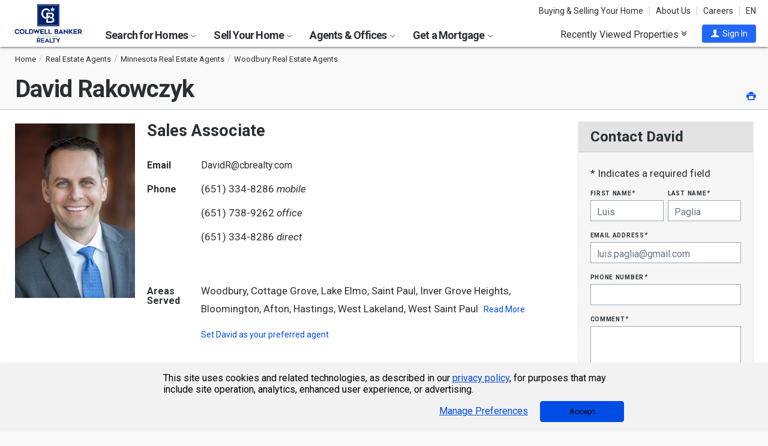

--- FILE ---
content_type: text/css;charset=UTF-8
request_url: https://s.cbhomes.com/p/c/agent-team-office-styles/57f6460646ff9bb157dc8e1087cf72ee.css
body_size: 7642
content:
.clear:after,.heading-link-wrap:after,.agent-connect-awards:after,.layout-awards:after,.large-search .search-wrap:after,.secondary-search:after,.agent-block:after,.office-block:after{content:".";display:block;height:0;clear:both;visibility:hidden;font-size:0}.left{display:block;float:left;margin:0 25px 10px 0}.right{display:block;float:right;margin:0 0 10px 25px}@media (max-width: 639px){.left,.right{float:none;margin:0 0 10px 0}}.move{position:absolute;left:-9999px}.center{text-align:center}.center.hrcPhone{margin-top:-20px}.hide{display:none !important}.line{display:block;line-height:inherit}a.line{display:inline-block}.visually-hidden{position:absolute;overflow:hidden;clip:rect(0 0 0 0);height:1px;width:1px;margin:-1px;padding:0;border:0}.inline-block{display:inline-block;vertical-align:top}.in{padding:15px}.js-more-details,.js-more-body-bio-section,.js-add-comment-body,.js-more-body-story-section,.js-more-body-remark-section{display:none}@media screen and (max-width: 601px){.mobile-up-show{display:none}}@media screen and (min-width: 602px){.mobile-down-show{display:none}}@media screen and (max-width: 800px){.tablet-up-show{display:none}}@media screen and (max-width: 800px){.filler.tablet-up-show{display:none !important}}@media screen and (min-width: 801px){.tablet-down-show{display:none !important}}.property-detail-full .tablet-down-show.property-save.action-bar{float:left;width:100%;padding-bottom:0;margin-bottom:0;border-bottom:0 none}.simple-list{margin-left:0;display:flex;flex-direction:column;flex-wrap:wrap;height:255px}.simple-list>li{list-style:none}.simple-list .title{font-weight:700}@media screen and (max-width: 800px){.simple-list{display:inline}}.heading-link-wrap .heading{float:left}.heading-link-wrap .link{float:right;font-weight:700;margin-top:5px}[class^="icon-"]:before,[class*=" icon-"]:before,.nav-prev:before,.nav-next:before,.nav-prev-owl:before,.nav-next-owl:before,.nav-restart-owl:before,.next-btn-span:before,.prev-btn-span:before,.restart-btn-span:before{font-family:'icomoon';speak:none;font-style:normal;font-variant:normal;line-height:1;position:relative;-webkit-font-smoothing:antialiased;-moz-osx-font-smoothing:grayscale}[class^="icon-"]:after,[class*=" icon-"]:after,.nav-prev:after,.nav-next:after,.nav-prev-owl:before,.nav-next-owl:before,.nav-restart-owl:before{font-family:'icomoon';speak:none;font-style:normal;font-variant:normal;line-height:1;position:relative;-webkit-font-smoothing:antialiased;-moz-osx-font-smoothing:grayscale}.office-profile .mobile-more li a:after{font-family:'icomoon';speak:none;font-style:normal;font-variant:normal;line-height:1;position:relative;-webkit-font-smoothing:antialiased;-moz-osx-font-smoothing:grayscale;text-decoration:none}@media screen and (max-width: 800px){.tooltipster-default{display:none !important}}h1,.hero-header .headline{margin-bottom:40px;letter-spacing:-.02em;text-transform:none;font-family:"Roboto","Trebuchet MS",Helvetica,sans-serif;font-variant-ligatures:none;font-weight:400;font-size:40px;line-height:40px}@media screen and (max-width: 800px){h1,.hero-header .headline{font-size:20px;line-height:25px;font-weight:400;margin-bottom:30px}}h2{font-family:"Roboto Condensed","Trebuchet MS",Helvetica,sans-serif;font-variant-ligatures:none;font-weight:400;font-size:36px;line-height:35px;margin-bottom:35px;text-transform:none}@media screen and (max-width: 800px){h2{font-size:23px;line-height:25px;margin-bottom:15px}}h3,.tabset-mid h1,.office-profile h2,.agent-office-search-preview h2{font-family:"Roboto","Trebuchet MS",Helvetica,sans-serif;font-variant-ligatures:none;font-weight:700;font-size:27px;line-height:30px;margin-bottom:30px;text-transform:none}@media screen and (max-width: 800px){h3,.tabset-mid h1,.office-profile h2,.agent-office-search-preview h2{font-size:18px;line-height:25px;margin-bottom:10px;margin-top:0}}@media screen and (max-width: 601px){h3,.tabset-mid h1,.office-profile h2,.agent-office-search-preview h2{font-size:16px}}h4{font-family:"Roboto Condensed","Trebuchet MS",Helvetica,sans-serif;font-variant-ligatures:none;font-weight:400;font-size:27px;line-height:30px;margin-top:20px;margin-bottom:15px;text-transform:none}@media screen and (max-width: 800px){h4{font-size:20px;line-height:25px;margin-top:10px;margin-bottom:10px}}h5,.awards-designations h2,.office-profile .heading-awards i,.office-profile h2,.office-profile .office-intro-title,.office-profile .client-testimonial-title,.hero-nav,.hero-nav .tab span,.hero-nav .tab a{font-family:"Roboto","Trebuchet MS",Helvetica,sans-serif;font-variant-ligatures:none;font-weight:700;font-size:17px;line-height:20px;margin-top:10px;margin-bottom:10px;text-transform:uppercase;letter-spacing:.02em}@media screen and (max-width: 800px){h5,.awards-designations h2,.office-profile .heading-awards i,.office-profile h2,.office-profile .office-intro-title,.office-profile .client-testimonial-title,.hero-nav,.hero-nav .tab span,.hero-nav .tab a{font-size:14px;line-height:20px;margin-bottom:5px}}h6,.table-wrap .heading,.agent-connect h2,.agent-block .name,.office-block .name{font-family:"Roboto","Trebuchet MS",Helvetica,sans-serif;font-variant-ligatures:none;font-weight:700;font-size:18px;line-height:20px;margin-top:5px;margin-bottom:5px;text-transform:none}@media screen and (max-width: 800px){h6,.table-wrap .heading,.agent-connect h2,.agent-block .name,.office-block .name{font-size:16px;line-height:20px}}.agent-block p,.agent-block div,.agent-block .society,.office-block p{font-weight:400;font-style:normal;font-size:16px;line-height:25px}@media screen and (max-width: 800px){.agent-block p,.agent-block div,.agent-block .society,.office-block p{font-size:14px;line-height:20px}}.award-block p,.awards-designations p,.searching-near,.view-by,.agent-block .contact,.office-block .contact{font-weight:400;font-style:normal;font-size:14px;line-height:20px}.meta-text,.agent-block .calbre{font-weight:400;font-style:normal;font-size:11px;letter-spacing:0.02em;line-height:15px}@media screen and (max-width: 601px){.meta-text,.agent-block .calbre{font-size:9px;line-height:10px}}.reColorado-mls-disclaimer{display:table;position:relative}.reColorado-mls-disclaimer p{display:block !important;padding-right:10px;vertical-align:top}.intro,.interstitial p{font-weight:400;font-style:normal;font-size:23px;line-height:35px;margin-bottom:15px}@media screen and (max-width: 1000px){h1+.intro,.interstitial h1+p{font-size:18px;line-height:25px}}@media screen and (max-width: 800px){.intro,.interstitial p{font-size:20px;line-height:30px}h1+.intro,.interstitial h1+p{display:none}}.noselect{-webkit-touch-callout:none;-webkit-user-select:none;-moz-user-select:none;-ms-user-select:none;user-select:none}.american-home-shield-protection-plan-logo{width:135px}*{margin:0;padding:0;line-height:1}article,aside,details,figcaption,figure,footer,header,hgroup,nav,section{display:block}audio,canvas,video{display:inline-block;*display:inline;*zoom:1}html{-webkit-text-size-adjust:100%;-ms-text-size-adjust:100%;-webkit-font-smoothing:antialiased;-moz-osx-font-smoothing:grayscale}body{font-family:"Roboto","Trebuchet MS",Helvetica,sans-serif;font-variant-ligatures:none;font-weight:400;font-size:18px;color:#2a2f34;background:#f9f9f9}@media screen and (max-width: 800px){body{font-size:16px}}h1 a,h2 a,h3 a,h4 a,h5 a,h6 a{text-decoration:none}p{font-weight:400;font-size:17px;line-height:30px}@media screen and (max-width: 800px){p{font-size:16px;line-height:25px}}li{font-size:16px;line-height:1.3}@media screen and (max-width: 800px){.sub-block li{font-size:14px;line-height:20px}}p,dl,li{margin-bottom:15px}ul+h3,ol+h3,p+h3{margin-top:30px}li ul,li ol{margin-top:10px}.phone-link{white-space:nowrap;color:#004de6}.phone-link:hover,.phone-link:focus{color:#2a2f34}@media screen and (min-width: 602px){.phone-link{color:#2a2f34}.phone-link:hover,.phone-link:focus{color:#004de6}}.email-link{white-space:nowrap;color:#004de6}.email-link:hover,.email-link:focus{color:#2a2f34}@media screen and (min-width: 602px){.email-link{color:#2a2f34}.email-link:hover,.email-link:focus{color:#004de6}}.table-wrap{margin-bottom:30px;-webkit-overflow-scrolling:touch}@media screen and (max-width: 800px){.table-wrap{overflow-x:scroll}}@media screen and (max-width: 601px){.table-wrap{margin-right:-15px}}.table-wrap .heading{border:1px solid #bbc7cf;background:#f9f9f9;margin-bottom:0;padding:10px 15px;border-bottom:none;min-width:500px;-moz-box-sizing:border-box;-webkit-box-sizing:border-box;box-sizing:border-box}.table-wrap table{min-width:500px;width:100%}@media screen and (max-width: 800px){.hbib .table-wrap{margin-right:-15px}.hbib .table-wrap form,.hbib .table-wrap table{min-width:750px}}table{border-collapse:collapse;border:1px solid #bbc7cf;font-family:"Roboto","Trebuchet MS",Helvetica,sans-serif;font-variant-ligatures:none;font-weight:400;font-size:16px}table a{text-decoration:none}@media screen and (max-width: 601px){table{font-size:14px}table a{text-decoration:underline}}th.table-row-wrap{background:#fff;font-weight:400 !important;font-size:16px;text-transform:unset;font-variant:unset;letter-spacing:unset}table[data-sortable] th.table-row-wrap:hover{background:#fff}table[data-sortable] .table-row-wrap::after{content:""}th{border-bottom:1px solid #bbc7cf;font-family:"Roboto","Trebuchet MS",Helvetica,sans-serif;font-variant-ligatures:none;font-weight:400;text-transform:lowercase;font-variant:small-caps;font-variant-caps:small-caps;letter-spacing:.05em;font-weight:700;font-size:14px;line-height:15px;padding:10px 15px;border-right:1px solid #bbc7cf;text-align:left;background:#f9f9f9;position:relative;z-index:1;background-clip:padding-box}td{padding:10px 15px;border-right:1px solid #bbc7cf;border-bottom:1px solid #bbc7cf;background:#fff}@media screen and (max-width: 601px){td{padding:8px 10px}}tfoot td{font-weight:700}blockquote{margin-left:25px;padding-left:25px;border-left:1px solid #3989c9;font-style:italic;color:#657786;margin-bottom:30px}@media screen and (max-width: 800px){blockquote{margin-left:15px;padding-left:15px}}hr{margin:30px 0;background:#bbc7cf;border:0;height:1px}@media screen and (max-width: 800px){hr{margin:20px 0}}strong{font-weight:700}a{color:#004de6;text-decoration:none}a:hover,a:active{text-decoration:underline;color:#2a2f34}@media screen and (min-width: 801px){a{-webkit-transition:color .25s linear;-moz-transition:color .25s linear;-ms-transition:color .25s linear;-o-transition:color .25s linear;transition:color .25s linear}}img{display:block;max-width:100%}a img{border:none}code{font:12px/1 'Courier New', Courier, monospace}sub,sup{line-height:0}sup{text-transform:uppercase;font-family:"Roboto","Trebuchet MS",Helvetica,sans-serif;font-variant-ligatures:none;font-weight:700;font-size:12px;line-height:15px;letter-spacing:.05em}@media screen and (max-width: 800px){sup{font-size:11px}}figure{margin-bottom:20px}figure img{margin-bottom:10px}pre,pre[class*="language-"]{margin-bottom:30px !important}::-moz-selection{background:#e1e8ed;color:#2a2f34;text-shadow:none}::selection{background:#e1e8ed;color:#2a2f34;text-shadow:none}.search-input::-ms-clear{display:none;width:0;height:0}.search-input::-ms-reveal{display:none;width:0;height:0}.goog-tooltip{display:none !important}.goog-tooltip:hover{display:none !important}.goog-text-highlight{background-color:transparent !important;border:none !important;box-shadow:none !important}.goog-te-gadget-icon{display:none}.goog-te-gadget-simple a{text-decoration:none !important}.goog-te-banner-frame.skiptranslate{display:none !important}.goog-gt-tt.skiptranslate{display:none !important}.skiptranslate.goog-te-gadget{display:none}body{top:0px !important}.tabset-mid{padding:28px 0 0;background-color:#fff}.tabset-mid h1{font-family:"Roboto","Trebuchet MS",Helvetica,sans-serif;font-variant-ligatures:none;font-weight:400;text-align:center;margin-bottom:5px}@media screen and (max-width: 800px){.tabset-mid h1{padding-left:12.5px;padding-right:12.5px}}.tabset-mid h1+.utility-link{text-align:center;margin-bottom:20px}.icon-instant:after{margin-left:5px;top:1px;font-size:.95em}.skip-link{display:block;position:absolute;top:-100px;left:0;right:0;margin:auto;height:2em;width:150px;text-align:center;overflow:hidden;color:transparent;background:transparent;z-index:10000;-webkit-transition:all .5s linear;-moz-transition:all .5s linear;-ms-transition:all .5s linear;-o-transition:all .5s linear;transition:all .5s linear}.skip-link:active,.skip-link:focus,.skip-link:hover{top:0;line-height:2em;overflow:visible;color:#004de6;font-size:12px;background-color:#fff;border:1px solid #fff;border-top:0;border-radius:0 0 3px 3px;box-shadow:1px 0 5px 1px rgba(50,50,50,0.3);-webkit-transition:all .5s linear;-moz-transition:all .5s linear;-ms-transition:all .5s linear;-o-transition:all .5s linear;transition:all .5s linear}.office-profile h2{text-transform:none}.office-profile .photo-carousel{max-height:310px}.office-profile .office-bio{padding-top:20px;border-top:1px solid #bbc7cf}.office-profile .tabset .tabhead-utility-link{margin-right:20px;font-size:14px;float:right;top:-30px;position:relative}.office-profile .mobile-more{margin-left:-12.5px;margin-right:-12.5px;margin-bottom:30px}.office-profile .mobile-more li{margin-left:0;margin-bottom:0;list-style:none}.office-profile .mobile-more li a{display:block;background:#2a2f34;color:#fff;font-weight:700;padding:10px;padding-left:12.5px;border-bottom:1px solid rgba(255,255,255,0.3);position:relative;text-decoration:none}.office-profile .mobile-more li a:after{content:"\e60b";top:3px}.office-profile .mobile-more li a:hover,.office-profile .mobile-more li a:active{background:#e1e8ed;color:#2a2f34;text-decoration:none}.office-profile .mobile-more li:last-child a{border-bottom:none}.agent-connect-awards{border-top:1px solid #bbc7cf;margin-bottom:30px}.agent-connect-awards .col-1{float:left;width:18.11391%;-moz-box-sizing:border-box;-webkit-box-sizing:border-box;box-sizing:border-box;border-right:1px solid #bbc7cf;padding-right:10px}@media screen and (max-width: 601px){.agent-connect-awards .col-1{width:100%;float:none;overflow:hidden;border-right:none}.agent-connect-awards .col-1 li{margin-right:20px;float:left}}.agent-connect-awards .col-2{float:left;width:79.45845%;-moz-box-sizing:border-box;-webkit-box-sizing:border-box;box-sizing:border-box;margin-left:-1px;padding-left:1.74216%;padding-top:20px;border-left:1px solid #bbc7cf}@media screen and (max-width: 601px){.agent-connect-awards .col-2{width:100%;float:none;margin-left:0;padding-left:0;border-left:0}}.agent-connect-awards .col-2.no-social-links{border-left:0 none !important}.award-block{width:47%;max-width:300px;float:left;margin-right:1.74216%}.award-block img{max-width:80px;max-height:80px;margin-bottom:10px}@media screen and (max-width: 601px){.award-block{text-align:center}.award-block img{display:inline-block;text-align:center}}.agent-connect{padding-top:20px}.agent-connect.no-awards li{margin-right:20px;float:left}.awards-designations h2{margin-top:5px;position:relative}.awards-designations .icon-trophy.trophy-bg{top:-10px}.awards-designations .icon-trophy.trophy-bg:before{top:9px}.icon-trophy.trophy-bg{color:#fff;background:none no-repeat 0 0;height:37px;width:25px;display:inline-block;position:relative}.icon-trophy.trophy-bg:before{left:4px;font-size:17px}@media screen and (max-width: 800px){.icon-trophy.trophy-bg:before{top:5px}}.office-profile .heading-awards{margin-top:0;margin-bottom:10px}.office-profile .heading-awards i{margin-right:10px;margin-top:0}.office-profile .icon-trophy.trophy-bg{vertical-align:middle}.office-profile .icon-trophy.trophy-bg:before{top:5px}.office-profile .col-photo{width:38.6%;float:left;margin-right:1.74216%;margin-bottom:30px}@media screen and (max-width: 601px){.office-profile .col-photo{width:100%;float:none;margin:0 auto 20px}}.office-profile .col-photo img{margin-bottom:20px}.office-profile .col-photo .photo-carousel img{margin-bottom:0}.office-profile .col-content{padding-left:0;width:59%;float:left}@media screen and (max-width: 601px){.office-profile .col-content{width:100%;float:none;padding-top:0}}.office-profile .office-intro-title{text-transform:none}.office-profile .list-label .body li{margin-bottom:5px}.office-profile .split-4{padding:0}.sub-map-block .map-container{border:1px solid #bbc7cf}.sub-map-block .utility-link{padding-right:10px;padding-top:5px;padding-bottom:10px;margin-bottom:0}.nrt-listings-current,.nrt-listings-sold,.nrt-small-listing-cards-current,.nrt-small-listing-cards-sold{display:none}.property-snapshot-carousel{margin-left:0;margin-bottom:0}.property-snapshot-carousel li{list-style:none;margin-bottom:0}.agent-profile .bio-section{height:auto !important}.agent-profile .bio-section ul,.team-profile .bio-section ul,.office-profile .bio-section ul{margin-left:15px}.interstitial{min-height:189px;padding-top:20px}@media screen and (max-width: 601px){.interstitial{display:none}}.interstitial p{text-align:center}.agent-team-results{padding:0}@media screen and (max-width: 601px){.sort+.agent-team-results{margin-top:-20px}}@media screen and (min-width: 1001px) and (max-width: 1500px){.agent-team-results .col,.agent-team-results .split-3 .agent-block,.split-3 .agent-team-results .agent-block,.agent-team-results .split-3 .office-block,.split-3 .agent-team-results .office-block{float:left;width:32%;max-width:100%;margin-right:1.74216%}.agent-team-results .col:nth-child(4n),.agent-team-results .split-3 .agent-block:nth-child(4n),.split-3 .agent-team-results .agent-block:nth-child(4n),.agent-team-results .split-3 .office-block:nth-child(4n),.split-3 .agent-team-results .office-block:nth-child(4n){margin-right:1.74216%}.agent-team-results .col:nth-child(3n),.agent-team-results .split-3 .agent-block:nth-child(3n),.split-3 .agent-team-results .agent-block:nth-child(3n),.agent-team-results .split-3 .office-block:nth-child(3n),.split-3 .agent-team-results .office-block:nth-child(3n){margin-right:0}}@media screen and (min-width: 602px) and (max-width: 1000px){.agent-team-results .col,.agent-team-results .split-3 .agent-block,.split-3 .agent-team-results .agent-block,.agent-team-results .split-3 .office-block,.split-3 .agent-team-results .office-block{float:left;width:49%;margin-right:1.74216%}.agent-team-results .col:nth-child(2n),.agent-team-results .split-3 .agent-block:nth-child(2n),.split-3 .agent-team-results .agent-block:nth-child(2n),.agent-team-results .split-3 .office-block:nth-child(2n),.split-3 .agent-team-results .office-block:nth-child(2n){margin-right:0}}@media screen and (max-width: 601px){.agent-team-results .col,.agent-team-results .split-3 .agent-block,.split-3 .agent-team-results .agent-block,.agent-team-results .split-3 .office-block,.split-3 .agent-team-results .office-block{max-width:100%}}.agent-team-results+.pagination{margin-top:0}@media screen and (max-width: 601px){.agent-team-results+.pagination{margin-top:15px}}.listings-block.one-up-carousel{margin-bottom:10px}.listings-block.one-up-carousel form{margin-bottom:0}.listings-block.one-up-carousel .fancy-select{max-width:98%}.office-results{padding:0}@media screen and (max-width: 601px){.sort+.office-results{margin-top:-20px}}@media screen and (min-width: 1001px) and (max-width: 1500px){.office-results .col,.office-results .split-3 .agent-block,.split-3 .office-results .agent-block,.office-results .split-3 .office-block,.split-3 .office-results .office-block{float:left;width:32%;max-width:100%;margin-right:1.74216%}.office-results .col:nth-child(4n),.office-results .split-3 .agent-block:nth-child(4n),.split-3 .office-results .agent-block:nth-child(4n),.office-results .split-3 .office-block:nth-child(4n),.split-3 .office-results .office-block:nth-child(4n){margin-right:1.74216%}.office-results .col:nth-child(3n),.office-results .split-3 .agent-block:nth-child(3n),.split-3 .office-results .agent-block:nth-child(3n),.office-results .split-3 .office-block:nth-child(3n),.split-3 .office-results .office-block:nth-child(3n){margin-right:0}}@media screen and (min-width: 602px) and (max-width: 1000px){.office-results .col,.office-results .split-3 .agent-block,.split-3 .office-results .agent-block,.office-results .split-3 .office-block,.split-3 .office-results .office-block{float:left;width:49%;margin-right:1.74216%}.office-results .col:nth-child(2n),.office-results .split-3 .agent-block:nth-child(2n),.split-3 .office-results .agent-block:nth-child(2n),.office-results .split-3 .office-block:nth-child(2n),.split-3 .office-results .office-block:nth-child(2n){margin-right:0}}@media screen and (max-width: 601px){.office-results .col,.office-results .split-3 .agent-block,.split-3 .office-results .agent-block,.office-results .split-3 .office-block,.split-3 .office-results .office-block{max-width:100%}}@media screen and (max-width: 800px){.body-agent-search-results .banner{padding:15px 0}.body-agent-search-results .banner h1{margin-top:0}}.body-agent-search-results .sort{padding:10px 0 10px;margin-bottom:20px}@media screen and (max-width: 800px){.body-agent-search-results .sort label{display:block;line-height:20px;margin-bottom:5px}}.body-agent-search-results .sort .fancy-select{display:-webkit-box;display:-webkit-flex;display:-moz-flex;display:-ms-flexbox;display:flex;-webkit-box-align:center;-ms-flex-align:center;-webkit-align-items:center;-moz-align-items:center;align-items:center}.body-agent-search-results .sort .fancy-select select{width:100%}.body-agent-search-results .mobile-break{display:inline-block;vertical-align:top}@media screen and (max-width: 601px){.body-agent-search-results .mobile-break{display:block;margin-top:20px}.body-agent-search-results .mobile-break button{margin-top:2px}}.body-agent-search-results .advanced-search .col:last-of-type,.body-agent-search-results .advanced-search .split-3 .agent-block:last-of-type,.split-3 .body-agent-search-results .advanced-search .agent-block:last-of-type,.body-agent-search-results .advanced-search .split-3 .office-block:last-of-type,.split-3 .body-agent-search-results .advanced-search .office-block:last-of-type{margin-right:0}.body-agent-search-results .advanced-search .col.split-checkboxes,.body-agent-search-results .advanced-search .split-3 .split-checkboxes.agent-block,.split-3 .body-agent-search-results .advanced-search .split-checkboxes.agent-block,.body-agent-search-results .advanced-search .split-3 .split-checkboxes.office-block,.split-3 .body-agent-search-results .advanced-search .split-checkboxes.office-block{width:34%}.body-agent-search-results .advanced-search .col.mid-col,.body-agent-search-results .advanced-search .split-3 .mid-col.agent-block,.split-3 .body-agent-search-results .advanced-search .mid-col.agent-block,.body-agent-search-results .advanced-search .split-3 .mid-col.office-block,.split-3 .body-agent-search-results .advanced-search .mid-col.office-block{max-width:325px;margin-left:30px}@media screen and (min-width: 800px) and (max-width: 1050px){.body-agent-search-results .advanced-search .col.split-checkboxes,.body-agent-search-results .advanced-search .split-3 .split-checkboxes.agent-block,.split-3 .body-agent-search-results .advanced-search .split-checkboxes.agent-block,.body-agent-search-results .advanced-search .split-3 .split-checkboxes.office-block,.split-3 .body-agent-search-results .advanced-search .split-checkboxes.office-block{max-width:270px}.body-agent-search-results .advanced-search .col.split-checkboxes li,.body-agent-search-results .advanced-search .split-3 .split-checkboxes.agent-block li,.split-3 .body-agent-search-results .advanced-search .split-checkboxes.agent-block li,.body-agent-search-results .advanced-search .split-3 .split-checkboxes.office-block li,.split-3 .body-agent-search-results .advanced-search .split-checkboxes.office-block li{float:none;width:100%}.body-agent-search-results .advanced-search .col.mid-col,.body-agent-search-results .advanced-search .split-3 .mid-col.agent-block,.split-3 .body-agent-search-results .advanced-search .mid-col.agent-block,.body-agent-search-results .advanced-search .split-3 .mid-col.office-block,.split-3 .body-agent-search-results .advanced-search .mid-col.office-block{max-width:190px}}@media screen and (max-width: 800px){.body-agent-search-results .advanced-search .col,.body-agent-search-results .advanced-search .split-3 .agent-block,.split-3 .body-agent-search-results .advanced-search .agent-block,.body-agent-search-results .advanced-search .split-3 .office-block,.split-3 .body-agent-search-results .advanced-search .office-block{width:100% !important;float:none;max-width:100% !important;margin-left:0 !important;margin-bottom:0}}@media screen and (max-width: 800px){.body-office-search-results .banner{padding:15px 0}.body-office-search-results .banner h1{margin-top:0}}.body-office-search-results .sort{padding:10px 0 10px;margin-bottom:20px}@media screen and (max-width: 800px){.body-office-search-results .sort label{display:block;line-height:20px;margin-bottom:5px}}.body-office-search-results .sort .fancy-select{display:-webkit-box;display:-webkit-flex;display:-moz-flex;display:-ms-flexbox;display:flex;-webkit-box-align:center;-ms-flex-align:center;-webkit-align-items:center;-moz-align-items:center;align-items:center}.body-office-search-results .sort .fancy-select select{width:100%}.body-office-search-results .mobile-break{display:inline-block;vertical-align:top}@media screen and (max-width: 601px){.body-office-search-results .mobile-break{display:block;margin-top:20px}.body-office-search-results .mobile-break button{margin-top:2px}}.body-office-search-results .advanced-search .col:last-of-type,.body-office-search-results .advanced-search .split-3 .agent-block:last-of-type,.split-3 .body-office-search-results .advanced-search .agent-block:last-of-type,.body-office-search-results .advanced-search .split-3 .office-block:last-of-type,.split-3 .body-office-search-results .advanced-search .office-block:last-of-type{margin-right:0}.body-office-search-results .advanced-search .col.split-checkboxes,.body-office-search-results .advanced-search .split-3 .split-checkboxes.agent-block,.split-3 .body-office-search-results .advanced-search .split-checkboxes.agent-block,.body-office-search-results .advanced-search .split-3 .split-checkboxes.office-block,.split-3 .body-office-search-results .advanced-search .split-checkboxes.office-block{width:34%}.body-office-search-results .advanced-search .col.mid-col,.body-office-search-results .advanced-search .split-3 .mid-col.agent-block,.split-3 .body-office-search-results .advanced-search .mid-col.agent-block,.body-office-search-results .advanced-search .split-3 .mid-col.office-block,.split-3 .body-office-search-results .advanced-search .mid-col.office-block{max-width:325px;margin-left:30px}@media screen and (min-width: 800px) and (max-width: 1050px){.body-office-search-results .advanced-search .col.split-checkboxes,.body-office-search-results .advanced-search .split-3 .split-checkboxes.agent-block,.split-3 .body-office-search-results .advanced-search .split-checkboxes.agent-block,.body-office-search-results .advanced-search .split-3 .split-checkboxes.office-block,.split-3 .body-office-search-results .advanced-search .split-checkboxes.office-block{max-width:270px}.body-office-search-results .advanced-search .col.split-checkboxes li,.body-office-search-results .advanced-search .split-3 .split-checkboxes.agent-block li,.split-3 .body-office-search-results .advanced-search .split-checkboxes.agent-block li,.body-office-search-results .advanced-search .split-3 .split-checkboxes.office-block li,.split-3 .body-office-search-results .advanced-search .split-checkboxes.office-block li{float:none;width:100%}.body-office-search-results .advanced-search .col.mid-col,.body-office-search-results .advanced-search .split-3 .mid-col.agent-block,.split-3 .body-office-search-results .advanced-search .mid-col.agent-block,.body-office-search-results .advanced-search .split-3 .mid-col.office-block,.split-3 .body-office-search-results .advanced-search .mid-col.office-block{max-width:190px}}@media screen and (max-width: 800px){.body-office-search-results .advanced-search .col,.body-office-search-results .advanced-search .split-3 .agent-block,.split-3 .body-office-search-results .advanced-search .agent-block,.body-office-search-results .advanced-search .split-3 .office-block,.split-3 .body-office-search-results .advanced-search .office-block{width:100% !important;float:none;max-width:100% !important;margin-left:0 !important;margin-bottom:0}}.sub-block .one-up-carousel .btn-secondary:last-child{border-bottom:none;padding-bottom:0}.one-up-carousel .btn-secondary{margin-top:10px}.one-up-carousel-controls{margin-top:10px;text-align:center}.one-up-carousel-controls .prev .nav-prev:before{content:"\e627"}.one-up-carousel-controls .next .nav-next:before{content:"\e60b"}.one-up-carousel-controls a{color:#004de6;text-decoration:none;font-size:32px}.one-up-carousel-controls a:hover:not(.disabled),.one-up-carousel-controls a:active:not(.disabled){color:#2a2f34;cursor:auto}.one-up-carousel-controls .disabled{color:rgba(0,77,230,0.6);cursor:default}@media screen and (max-width: 1350px){.body-agent-search .layout-two-col .layout-main,.body-office-search .layout-two-col .layout-main{width:100% !important;float:none;padding:0}}@media screen and (max-width: 1000px){.body-agent-search .layout-two-col .layout-main .agent-block,.body-agent-search .layout-two-col .layout-main .office-block,.body-office-search .layout-two-col .layout-main .agent-block,.body-office-search .layout-two-col .layout-main .office-block{width:49%;float:left;margin-right:1.74216%}.body-agent-search .layout-two-col .layout-main .agent-block:nth-child(3n),.body-agent-search .layout-two-col .layout-main .office-block:nth-child(3n),.body-office-search .layout-two-col .layout-main .agent-block:nth-child(3n),.body-office-search .layout-two-col .layout-main .office-block:nth-child(3n){margin-right:1.74216%}.body-agent-search .layout-two-col .layout-main .agent-block:nth-child(2n),.body-agent-search .layout-two-col .layout-main .office-block:nth-child(2n),.body-office-search .layout-two-col .layout-main .agent-block:nth-child(2n),.body-office-search .layout-two-col .layout-main .office-block:nth-child(2n){margin-right:0}}@media screen and (max-width: 545px){.body-agent-search .layout-two-col .layout-main .agent-block,.body-agent-search .layout-two-col .layout-main .office-block,.body-office-search .layout-two-col .layout-main .agent-block,.body-office-search .layout-two-col .layout-main .office-block{width:100%;margin-right:0;margin-bottom:15px}}@media screen and (max-width: 1350px){.body-agent-search .layout-two-col .layout-sidebar,.body-office-search .layout-two-col .layout-sidebar{width:100%;padding-top:30px;border-top:1px solid #bbc7cf;padding-right:20%;float:left}}@media screen and (max-width: 1000px){.body-agent-search .layout-two-col .layout-sidebar,.body-office-search .layout-two-col .layout-sidebar{padding-right:0}}.body-agent-search .layout-two-col .layout-sidebar .find-best-agent,.body-office-search .layout-two-col .layout-sidebar .find-best-agent{margin-bottom:15px;font-weight:400;text-align:left;font-size:17px;line-height:30px}@media screen and (max-width: 800px){.body-agent-search .layout-two-col .layout-sidebar .find-best-agent,.body-office-search .layout-two-col .layout-sidebar .find-best-agent{font-size:16px;line-height:25px}}@media screen and (max-width: 1350px){.body-agent-search .center,.body-office-search .center{text-align:left;margin-left:25px}}@media screen and (max-width: 800px){.body-agent-search .center,.body-office-search .center{text-align:left;margin-left:12.5px}}.body-agent-search .agent-search.mid-bar,.body-agent-search .office-search.mid-bar,.body-office-search .agent-search.mid-bar,.body-office-search .office-search.mid-bar{background:#f9f9f9;box-shadow:0 1px 2px 0 rgba(50,50,50,0.3);padding:40px 0 15px;position:relative}.body-agent-search .agent-search.mid-bar .list-alphabet,.body-agent-search .office-search.mid-bar .list-alphabet,.body-office-search .agent-search.mid-bar .list-alphabet,.body-office-search .office-search.mid-bar .list-alphabet{display:none}.body-agent-search .agent-search.mid-bar .utility-link,.body-agent-search .office-search.mid-bar .utility-link,.body-office-search .agent-search.mid-bar .utility-link,.body-office-search .office-search.mid-bar .utility-link{margin-bottom:0}.office-search .body-agent-search .agent-search.mid-bar,.office-search .body-agent-search .office-search.mid-bar,.office-search .body-office-search .agent-search.mid-bar,.office-search .body-office-search .office-search.mid-bar{padding:30px 0 15px}@media screen and (max-width: 601px){.body-agent-search .agent-search.mid-bar,.body-agent-search .office-search.mid-bar,.body-office-search .agent-search.mid-bar,.body-office-search .office-search.mid-bar{padding-top:25px}.office-search .body-agent-search .agent-search.mid-bar,.office-search .body-agent-search .office-search.mid-bar,.office-search .body-office-search .agent-search.mid-bar,.office-search .body-office-search .office-search.mid-bar{padding-top:15px}}@media screen and (max-width: 800px){.body-agent-search .agent-search.mid-bar .wrap-with-nav,.body-agent-search .office-search.mid-bar .wrap-with-nav,.body-office-search .agent-search.mid-bar .wrap-with-nav,.body-office-search .office-search.mid-bar .wrap-with-nav{padding:0}.body-agent-search .agent-search.mid-bar .wrap-with-nav .single-line,.body-agent-search .office-search.mid-bar .wrap-with-nav .single-line,.body-office-search .agent-search.mid-bar .wrap-with-nav .single-line,.body-office-search .office-search.mid-bar .wrap-with-nav .single-line{padding:0 12.5px}}@media screen and (max-width: 601px){.national .body-agent-search .agent-search.mid-bar,.national .body-agent-search .office-search.mid-bar,.national .body-office-search .agent-search.mid-bar,.national .body-office-search .office-search.mid-bar{min-height:1px}}.body-office-search .large-search1 label,.body-office-search .large-search1 .results-search .form-head,.results-search .body-office-search .large-search1 .form-head{display:block;margin-bottom:10px}.single-line.large-search .separator{margin-top:40px}.single-line.large-search .line{float:none;clear:both;position:relative;top:-15px}.body-office-search .large-search1 .mid-bar{padding:15px 0 15px}.form-agents-by-name-location.single-line.large-search .separator1{margin-top:15px;margin-bottom:40px}.form-agents-by-name-location.single-line.large-search .submit-btn{margin-top:0}.hero-header{background:none no-repeat center center;background-size:cover;padding-top:90px;border-bottom:10px solid #2a2f34}@media screen and (max-width: 1000px){.hero-header{padding-top:65px}}.hero-header .inner-wrap{max-width:997px;background:rgba(42,47,52,0.5);margin:0 auto;border-radius:4px 4px 0 0;padding:20px 25px 0}@media screen and (max-width: 800px){.hero-header .inner-wrap{border-radius:0}}.hero-header .headline{text-align:center;color:#fff;margin-bottom:20px;text-shadow:0 1px 0 rgba(0,0,0,0.9)}@media screen and (max-width: 1000px){.hero-header .headline span{display:block}}@media screen and (min-width: 602px) and (max-width: 800px){.hero-header .headline{font-size:36px;line-height:45px}}@media screen and (max-width: 601px){.hero-header{padding-top:0}}.hero-nav{text-align:center;color:#fff;margin-bottom:0;margin-left:-105px}@media screen and (max-width: 601px){.hero-nav{margin-left:0}}.hero-nav i{font-style:normal;font-family:"Roboto","Trebuchet MS",Helvetica,sans-serif;font-variant-ligatures:none;font-weight:400;text-transform:lowercase;font-variant:small-caps;font-variant-caps:small-caps;letter-spacing:.05em;font-weight:700;font-size:14px}@media screen and (max-width: 601px){.hero-nav i{display:block;margin-bottom:10px}}.hero-nav .tab{background:#2a2f34;display:inline-block;margin-left:-4px;margin-bottom:0}.hero-nav .tab span,.hero-nav .tab a{padding:15px 33px 14px;display:inline-block;margin:0;font-size:14px}.hero-nav .tab:first-of-type{border-radius:4px 0 0 0;margin-left:10px}.hero-nav .tab:last-of-type{border-radius:0 4px 0 0}.hero-nav .tab.with-link{background:#fff}.hero-nav .tab a{color:#2a2f34;text-decoration:none}.hero-nav .tab a:hover,.hero-nav .tab a:active{text-decoration:none}.large-search{max-width:615px;margin:0 auto;overflow:visible}.large-search .link-icon{margin-bottom:0}.national .large-search{max-width:900px}.national .large-search .search-input{width:300px}@media screen and (max-width: 400px){.national .large-search .search-input{width:250px}}.large-search .search-wrap{position:relative;float:left}@media screen and (max-width: 601px){.large-search .search-wrap{width:85%}}.large-search #locationautocomplete{position:relative}.large-search .search-input{width:475px;height:55px;padding:4px 10px;border:1px solid #bbc7cf;font-family:"Roboto Condensed","Trebuchet MS",Helvetica,sans-serif;font-variant-ligatures:none;font-weight:400;font-size:28px;line-height:1.07em}@media screen and (max-width: 800px){.large-search .search-input{width:85%;height:44px;font-size:18px}}@media screen and (min-width: 801px){.large-search .search-input{width:280px !important}}.large-search .custom-error{width:100%;display:block}.large-search .single-line .custom-error{width:100%;display:block}@media screen and (max-width: 800px){.large-search .single-line .custom-error{width:85%}}.large-search.form-agents-by-name-location #location-name{margin-top:-20px}.large-search.form-agents-by-name-location #location-name .inline.error .custom-error{width:100%}@media screen and (min-width: 801px) and (max-width: 900px){.large-search.form-agents-by-name-location #location-name{margin-top:0}}.large-search.form-agents-by-location #location-name.error #byLocationError.custom-error{width:280px}@media screen and (max-width: 800px){.large-search.form-agents-by-location #location-name.error #byLocationError.custom-error{width:85%}}.large-search .office-search-location.inline.error #byLocationError.custom-error{width:280px}@media screen and (max-width: 800px){.large-search .office-search-location.inline.error #byLocationError.custom-error{width:85%}}@media screen and (max-width: 800px){.large-search.form-agents-by-location .custom-error,.large-search.form-office-by-location .custom-error{width:85%}}.large-search .submit-btn{height:55px;width:137px;font-size:22px;text-transform:none}@media screen and (max-width: 800px){.large-search .submit-btn{height:43px}.large-search .submit-btn.icon-switch{width:15%;font-size:22px}}.body-office-search .large-search label{display:block;margin-bottom:10px}.body-office-search .large-search .mid-bar{padding:15px 0 15px}.large-search .link-icon{float:right;clear:both}.large-search .link-icon a:before{top:3px}.large-search .link-icon a.active:before{content:"\e60a"}@media screen and (max-width: 700px){.large-search .link-icon{width:100%;text-align:center;margin-top:15px}}.secondary-search{max-width:615px;margin:10px auto 0}.secondary-search label{display:block;font-family:"Roboto","Trebuchet MS",Helvetica,sans-serif;font-variant-ligatures:none;font-weight:400;letter-spacing:0;font-weight:normal;text-transform:none;font-variant:inherit;line-height:20px}.secondary-search .fancy-select{float:left;width:296px}@media screen and (max-width: 420px){.secondary-search .fancy-select{width:185px}}.secondary-search input.submit-btn{float:left;margin-top:8px;border-radius:0 5px 5px 0;height:35px}.body-office-search .secondary-search{display:none}.form-left{float:left;margin-top:5px}@media screen and (max-width: 700px){.form-left{width:100%;margin-bottom:15px}}.searching-near{margin:10px 0 5px}.searching-near .icon-location:before{margin-right:3px;top:2px}.view-by{margin-top:5px;float:right;margin-bottom:0}.view-by a{text-decoration:underline}@media screen and (max-width: 700px){.view-by{float:none;width:100%}.view-by a{display:block;text-align:center}}.agent-office-search-preview{padding-top:40px}@media screen and (max-width: 1350px){.agent-office-search-preview{padding-top:30px}}.agent-office-search-preview h2{text-align:center}@media screen and (max-width: 450px){.agent-office-search-preview h2 span{display:block;margin-bottom:20px}}@media screen and (max-width: 601px){.agent-office-search-preview{padding-top:20px}}.agent-office-search-preview p.no-results{text-align:center}.agent-team-results .col.interstitial,.agent-team-results .split-3 .interstitial.agent-block,.split-3 .agent-team-results .interstitial.agent-block,.agent-team-results .split-3 .interstitial.office-block,.split-3 .agent-team-results .interstitial.office-block{width:23.69%;margin-right:1.74216%}@media screen and (max-width: 1500px) and (min-width: 1001px){.agent-team-results .col.interstitial,.agent-team-results .split-3 .interstitial.agent-block,.split-3 .agent-team-results .interstitial.agent-block,.agent-team-results .split-3 .interstitial.office-block,.split-3 .agent-team-results .interstitial.office-block{width:32%;margin-right:1.3%}}@media screen and (max-width: 1000px) and (min-width: 602px){.agent-team-results .col.interstitial,.agent-team-results .split-3 .interstitial.agent-block,.split-3 .agent-team-results .interstitial.agent-block,.agent-team-results .split-3 .interstitial.office-block,.split-3 .agent-team-results .interstitial.office-block{width:49%;margin-right:1%}}.split-4>.agent-block.col,.split-3 .split-4>.agent-block{margin-right:1.74216%;width:23.69%}.split-4>.agent-block.col:nth-child(3n),.split-3 .split-4>.agent-block:nth-child(3n){margin-right:1.74216%}.split-4>.agent-block.col:nth-child(4n),.split-3 .split-4>.agent-block:nth-child(4n){margin-right:1.74216%}.split-4>.agent-block.col:nth-of-type(4n),.split-3 .split-4>.agent-block:nth-of-type(4n){margin-right:0}@media screen and (max-width: 1500px) and (min-width: 1001px){.split-4>.agent-block.col,.split-3 .split-4>.agent-block{width:32%;margin-right:1.3%}.split-4>.agent-block.col:nth-child(4n),.split-3 .split-4>.agent-block:nth-child(4n){margin-right:1.3%}.split-4>.agent-block.col:nth-child(3n),.split-3 .split-4>.agent-block:nth-child(3n){margin-right:1.3%}.split-4>.agent-block.col:nth-of-type(4n),.split-3 .split-4>.agent-block:nth-of-type(4n){margin-right:1.3%}}@media screen and (max-width: 1000px) and (min-width: 602px){.split-4>.agent-block.col,.split-3 .split-4>.agent-block{width:49%;margin-right:1%}.split-4>.agent-block.col:nth-child(2n),.split-3 .split-4>.agent-block:nth-child(2n){margin-right:1%}.split-4>.agent-block.col:nth-child(3n),.split-3 .split-4>.agent-block:nth-child(3n){margin-right:1%}.split-4>.agent-block.col:nth-child(4n),.split-3 .split-4>.agent-block:nth-child(4n){margin-right:1%}.split-4>.agent-block.col:nth-of-type(4n),.split-3 .split-4>.agent-block:nth-of-type(4n){margin-right:1%}}@media screen and (max-width: 601px){.split-4>.agent-block.col,.split-3 .split-4>.agent-block{margin-right:0;width:100%}}.agent-block{background:#fff;border:1px solid #bbc7cf;box-shadow:0 1px 2px 0 rgba(50,50,50,0.3);margin-bottom:35px;position:relative;padding:0 10px 20px 146px;min-height:189px}@media screen and (max-width: 800px){.agent-block{margin-top:10px;margin-bottom:10px}}@media screen and (max-width: 601px){.agent-block{padding-left:80px;min-height:1px;padding-bottom:45px}}.agent-block .name{margin-top:25px;padding-right:30px;line-height:1.1em}@media screen and (max-width: 601px){.agent-block .name{margin-top:13px}}.agent-block .agent-content-name{font-family:"Roboto","Trebuchet MS",Helvetica,sans-serif;font-variant-ligatures:none;font-weight:700;font-size:18px;line-height:20px;margin-top:5px;margin-bottom:5px;font-variant-ligatures:unset;text-transform:none;text-align:inherit}.agent-block p{margin-bottom:0.5em;line-height:1.5em;display:flex;flex-wrap:wrap}.agent-block div{margin-bottom:5px;line-height:22px}.agent-block h3{font-weight:700;font-size:18px;line-height:20px;margin-top:5px;margin-bottom:5px}.agent-block .award-icon{display:block;position:absolute;right:0px;top:0}.agent-block .icon-trophy.trophy-bg{display:block;position:absolute;right:10px;top:0}.agent-block .icon-trophy.trophy-bg:before{left:4px;top:6px}@media screen and (max-width: 601px){.agent-block .icon-trophy.trophy-bg:before{left:5px}}.agent-block .calbre{margin-top:3px}.agent-block .society{font-family:"Roboto","Trebuchet MS",Helvetica,sans-serif;font-variant-ligatures:none;font-style:italic;text-transform:none;font-variant:normal;letter-spacing:0;font-weight:400}.agent-block .contact .icon-mail{padding-right:8px;margin-right:5px;text-decoration:none}.agent-block .contact .icon-mail span:hover,.agent-block .contact .icon-mail span:active{text-decoration:underline}.agent-block .contact .icon-mail:before{top:4px;font-size:18px;margin-right:4px}@media screen and (min-width: 601px) and (max-width: 1450px){:not(a[class^="button-"]) .agent-block .contact .icon-mail{display:block;margin-right:0;padding-right:0;margin-bottom:7px}}.agent-block .contact a[class^="button-"]{text-decoration:none}.agent-block .contact a[class^="button-"] span:first-child{text-decoration:none;padding-right:0;margin-right:0}.agent-block .contact a[class^="button-"] span:first-child:before,.agent-block .contact a[class^="button-"] span:first-child:after{text-decoration:none}.agent-block .contact a[class^="button-"] span:first-child:hover,.agent-block .contact a[class^="button-"] span:first-child:active{text-decoration:none}.agent-block .contact a[class^="button-"] span:last-child{text-decoration:none}.agent-block .contact a[class^="button-"] span:last-child:hover,.agent-block .contact a[class^="button-"] span:last-child:active{text-decoration:underline}@media screen and (max-width: 601px){.agent-block .contact{left:80px}}.agent-block .image-wrap{position:absolute;top:0;left:0;display:block}.agent-block .image-wrap img{width:121px}@media screen and (max-width: 601px){.agent-block .image-wrap{max-width:55px;max-height:73px;top:10px;left:10px}}.agent-block a.line,.agent-block span.line{display:block;margin-bottom:7px}.agent-block a.line:last-child,.agent-block span.line:last-child{margin-bottom:0}.office-block{background:#fff;border:1px solid #bbc7cf;box-shadow:0 1px 2px 0 rgba(50,50,50,0.3);margin-bottom:35px;position:relative;padding:0 25px 45px}.office-block .name{margin-top:25px;padding-right:30px;line-height:1.1em}@media screen and (max-width: 601px){.office-block .name{margin-top:20px}}.office-block p{margin-bottom:0}.office-block .contact{position:absolute;bottom:20px;left:25px}.office-block .contact .icon-mail{padding-right:8px;border-right:1px solid #bbc7cf;margin-right:5px;text-decoration:none}.office-block .contact .icon-mail:hover span,.office-block .contact .icon-mail:active span{text-decoration:underline}.office-block .contact .icon-mail:before{top:4px;font-size:18px;margin-right:4px}.office-block .contact a[class^="button-"]{text-decoration:none}.office-block .contact a[class^="button-"] span:first-child{text-decoration:none;padding-right:0;margin-right:0;border-right:0 none}.office-block .contact a[class^="button-"] span:first-child:before,.office-block .contact a[class^="button-"] span:first-child:after{text-decoration:none}.office-block .contact a[class^="button-"] span:first-child:hover,.office-block .contact a[class^="button-"] span:first-child:active{text-decoration:none}.office-block .contact a[class^="button-"] span:last-child{text-decoration:none;padding-right:7px;margin-right:3px;border-right:1px solid #bbc7cf}.office-block .contact a[class^="button-"] span:last-child:hover,.office-block .contact a[class^="button-"] span:last-child:active{text-decoration:underline}.national .center{margin-top:50px;text-align:center}.national .form-agents-by-name-location{max-width:840px}@media screen and (max-width: 1001px){.national .form-agents-by-name-location .submit-btn{margin-left:15px;margin-top:0}}@media screen and (max-width: 900px){.national .form-agents-by-name-location{max-width:535px}.national .form-agents-by-name-location .search-input{width:230px}.national .form-agents-by-name-location .line{text-align:center;top:10px}.national .form-agents-by-name-location .submit-block{float:none;text-align:center;clear:both}.national .form-agents-by-name-location .submit-block .submit-btn{margin-left:0;margin-top:0}}@media screen and (max-width: 600px){.national .form-agents-by-name-location{max-width:320px}.national .form-agents-by-name-location .submit-block{text-align:left;float:left;clear:none;margin-left:20px}.national .form-agents-by-name-location .submit-block .submit-btn{margin-top:0;margin-left:0;width:auto}}.national .form-agents-by-location,.national .form-office-by-location{max-width:615px;margin:0 auto}@media screen and (max-width: 651px){.national .form-agents-by-location,.national .form-office-by-location{max-width:397px}}@media screen and (max-width: 450px){.national .form-agents-by-location,.national .form-office-by-location{max-width:320px}.national .form-agents-by-location .submit-btn,.national .form-office-by-location .submit-btn{border-radius:4px;margin-bottom:20px}}.national .form-agents-by-location .search-input,.national .form-office-by-location .search-input{width:475px}@media screen and (max-width: 651px){.national .form-agents-by-location .search-input,.national .form-office-by-location .search-input{width:260px}}.national .form-agents-by-location .office-search-location.inline.error #byLocationError.custom-error,.national .form-office-by-location .office-search-location.inline.error #byLocationError.custom-error{width:475px}@media screen and (max-width: 651px){.national .form-agents-by-location .office-search-location.inline.error #byLocationError.custom-error,.national .form-office-by-location .office-search-location.inline.error #byLocationError.custom-error{width:260px}}.national .form-agents-by-location .custom-error,.national .form-office-by-location .custom-error{width:100%;display:block}@media screen and (max-width: 651px){.national .form-agents-by-location .custom-error,.national .form-office-by-location .custom-error{width:260px}}@media screen and (max-width: 450px){.national .form-office-by-location{max-width:320px}.national .form-office-by-location .submit-btn{margin-top:20px}}@media screen and (max-width: 601px){.national .form-office-by-location .submit-btn{margin-top:0;margin-bottom:0;border-radius:0 4px 4px 0}}@media screen and (max-width: 380px){.national .form-office-by-location .search-input{max-width:220px}}@media screen and (max-width: 380px){.national .form-office-by-location .custom-error{max-width:220px}}.national .form-office-by-location .trigger-secondary-search{margin:15px 0}@media screen and (max-width: 450px){.national .separator{padding:0 20px}}.form-agents-by-name-location{max-width:840px}.form-agents-by-name-location.single-line>.large-search{padding:5px 0 5px}.form-agents-by-name-location.single-line.large-search .separator{margin-top:15px;margin-bottom:40px}.form-agents-by-name-location.single-line.large-search .submit-btn{margin-top:0}@media screen and (max-width: 1001px){.form-agents-by-name-location .submit-btn{margin-left:15px;margin-top:0}}@media screen and (max-width: 900px){.form-agents-by-name-location{max-width:535px}.form-agents-by-name-location .search-input{width:230px}.form-agents-by-name-location .line{text-align:center;top:10px}.form-agents-by-name-location .submit-block{float:none;text-align:center;clear:both}.form-agents-by-name-location .submit-block .submit-btn{margin-left:0;margin-top:0}}@media screen and (max-width: 600px){.form-agents-by-name-location{max-width:320px}.form-agents-by-name-location .submit-block{text-align:left;float:left;clear:none;margin-left:20px}.form-agents-by-name-location .submit-block .submit-btn{width:auto;margin-top:0}}.form-agents-by-location ~ .center{margin-top:25px}@media screen and (max-width: 601px){.form-agents-by-location .submit-btn{margin-top:0;margin-bottom:0;border-radius:0 4px 4px 0}}@media screen and (max-width: 380px){.form-agents-by-location .search-input{max-width:220px}}@media screen and (max-width: 380px){.form-agents-by-location .custom-error{max-width:220px}}.form-agents-by-location>.large-search,.form-agents-by-name-location>.large-search{-webkit-box-pack:justify;-ms-flex-pack:justify;-webkit-justify-content:space-between;-moz-justify-content:space-between;justify-content:space-between;-webkit-box-direction:normal;-webkit-box-orient:horizontal;-webkit-flex-direction:row;-moz-flex-direction:row;-ms-flex-direction:row;flex-direction:row;display:flex;clear:left;padding:5px 0 0}@media screen and (max-width: 700px){.form-agents-by-location>.large-search,.form-agents-by-name-location>.large-search{-webkit-box-direction:normal;-webkit-box-orient:vertical;-webkit-flex-direction:column;-moz-flex-direction:column;-ms-flex-direction:column;flex-direction:column}}.form-agents-by-location>.large-search #search-by-name-location .searching-near,.form-agents-by-name-location>.large-search #search-by-name-location .searching-near{margin:0}@media screen and (max-width: 600px){.form-agents-by-location>.large-search .link-icon,.form-agents-by-name-location>.large-search .link-icon{margin-top:30px}}.form-agents-by-location>.large-search .link-icon .icon-plus,.form-agents-by-name-location>.large-search .link-icon .icon-plus{-webkit-box-align:center;-ms-flex-align:center;-webkit-align-items:center;-moz-align-items:center;align-items:center;-webkit-box-pack:center;-ms-flex-pack:center;-webkit-justify-content:center;-moz-justify-content:center;justify-content:center;display:flex;height:100%}.form-agents-by-location>.large-search .link-icon a:hover,.form-agents-by-name-location>.large-search .link-icon a:hover{text-decoration:none}.form-agents-by-location>.large-search .link-icon a:before,.form-agents-by-name-location>.large-search .link-icon a:before{position:inherit}.form-agents-by-location>.large-search .link-icon span,.form-agents-by-name-location>.large-search .link-icon span{-webkit-align-self:center;-moz-align-self:center;-ms-flex-item-align:center;align-self:center;display:-webkit-inline-box;display:-webkit-inline-flex;display:-moz-inline-flex;display:-ms-inline-flexbox;display:inline-flex;line-height:normal}@media screen and (max-width: 600px){#nameLocationLabel{margin-top:20px}}@media screen and (max-width: 850px){.inline-block+.separator{margin-left:-10px !important;margin-top:25px}}@media screen and (max-width: 600px){#agent-results-search-by-name-location .mobile-break #submit-btn-namelocation{margin-top:0px}}@media screen and (max-width: 600px){#submit-btn-namelocation{margin-top:20px}}
